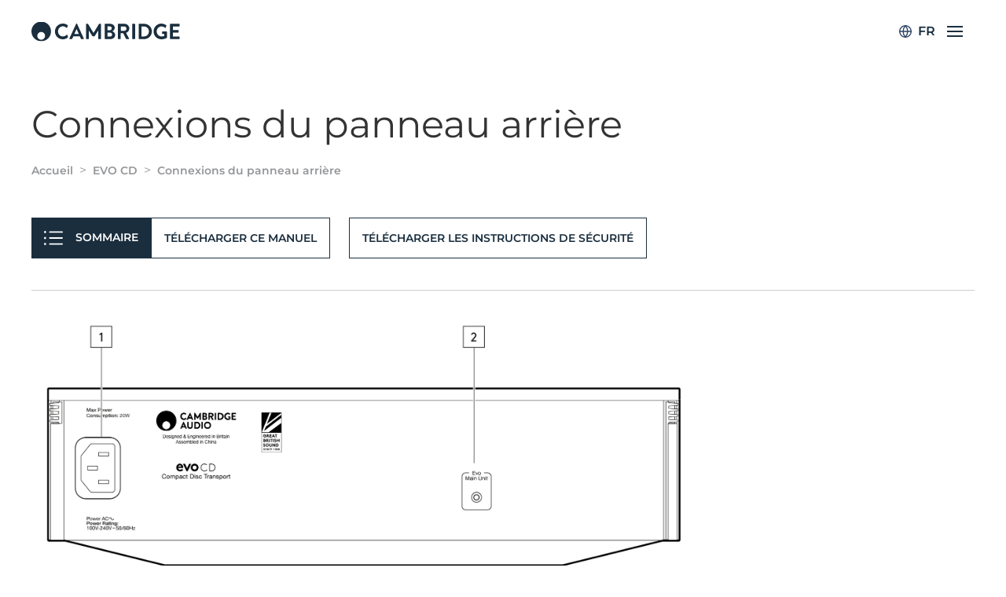

--- FILE ---
content_type: text/html; charset=UTF-8
request_url: https://manuals.cambridgeaudio.com/fr/evo-cd/rear-panel-connections
body_size: 4929
content:
<!DOCTYPE html>
<html lang="fr" dir="ltr" prefix="og: https://ogp.me/ns#">
  <head>
    <meta charset="utf-8" />
<meta name="description" content="1. Prise d’alimentation AC - Une fois que vous avez terminé toutes les connexions du EVO CD, branchez le câble d’alimentation AC dans une prise secteur appropriée, puis allumez votre appareil. Le EVO CD est maintenant prêt à être utilisé." />
<link rel="canonical" href="https://manuals.cambridgeaudio.com/fr/evo-cd/rear-panel-connections" />
<meta name="msapplication-TileColor" content="#00aba9" />
<meta name="theme-color" content="#ffffff" />
<meta name="Generator" content="Drupal 11 (https://www.drupal.org)" />
<meta name="MobileOptimized" content="width" />
<meta name="HandheldFriendly" content="true" />
<meta name="viewport" content="width=device-width, initial-scale=1.0" />
<link rel="apple-touch-icon" sizes="152x152" href="/sites/default/files/favicons/apple-touch-icon.png" />
<link rel="icon" type="image/png" sizes="32x32" href="/sites/default/files/favicons/favicon-32x32.png" />
<link rel="icon" type="image/png" sizes="16x16" href="/sites/default/files/favicons/favicon-16x16.png" />
<link rel="manifest" href="/sites/default/files/favicons/site.webmanifest" />
<link rel="mask-icon" href="/sites/default/files/favicons/safari-pinned-tab.svg" color="#5bbad5" />
<link rel="alternate" hreflang="en" href="https://manuals.cambridgeaudio.com/en/evo-cd/rear-panel-connections" />
<link rel="alternate" hreflang="zh-hans" href="https://manuals.cambridgeaudio.com/zh-hans/evo-cd/rear-panel-connections" />
<link rel="alternate" hreflang="zh-hant" href="https://manuals.cambridgeaudio.com/zh-hant/evo-cd/rear-panel-connections" />
<link rel="alternate" hreflang="fr" href="https://manuals.cambridgeaudio.com/fr/evo-cd/rear-panel-connections" />
<link rel="alternate" hreflang="de" href="https://manuals.cambridgeaudio.com/de/evo-cd/rear-panel-connections" />
<link rel="alternate" hreflang="it" href="https://manuals.cambridgeaudio.com/it/evo-cd/rear-panel-connections" />
<link rel="alternate" hreflang="ja" href="https://manuals.cambridgeaudio.com/ja/evo-cd/rear-panel-connections" />
<link rel="alternate" hreflang="es" href="https://manuals.cambridgeaudio.com/es/evo-cd/rear-panel-connections" />
<link rel="alternate" hreflang="sv" href="https://manuals.cambridgeaudio.com/sv/evo-cd/rear-panel-connections" />
<link rel="alternate" hreflang="pl" href="https://manuals.cambridgeaudio.com/pl/evo-cd/rear-panel-connections" />
<link rel="prev" href="/fr/evo-cd/front-panel-controls" />
<link rel="next" href="/fr/evo-cd/remote-control" />

    <title>Connexions du panneau arrière | Cambridge Audio</title>
    <link rel="stylesheet" media="all" href="/themes/contrib/stable/css/system/components/align.module.css?t2fckl" />
<link rel="stylesheet" media="all" href="/themes/contrib/stable/css/system/components/fieldgroup.module.css?t2fckl" />
<link rel="stylesheet" media="all" href="/themes/contrib/stable/css/system/components/container-inline.module.css?t2fckl" />
<link rel="stylesheet" media="all" href="/themes/contrib/stable/css/system/components/clearfix.module.css?t2fckl" />
<link rel="stylesheet" media="all" href="/themes/contrib/stable/css/system/components/details.module.css?t2fckl" />
<link rel="stylesheet" media="all" href="/themes/contrib/stable/css/system/components/hidden.module.css?t2fckl" />
<link rel="stylesheet" media="all" href="/themes/contrib/stable/css/system/components/item-list.module.css?t2fckl" />
<link rel="stylesheet" media="all" href="/themes/contrib/stable/css/system/components/js.module.css?t2fckl" />
<link rel="stylesheet" media="all" href="/themes/contrib/stable/css/system/components/nowrap.module.css?t2fckl" />
<link rel="stylesheet" media="all" href="/themes/contrib/stable/css/system/components/position-container.module.css?t2fckl" />
<link rel="stylesheet" media="all" href="/themes/contrib/stable/css/system/components/reset-appearance.module.css?t2fckl" />
<link rel="stylesheet" media="all" href="/themes/contrib/stable/css/system/components/resize.module.css?t2fckl" />
<link rel="stylesheet" media="all" href="/themes/contrib/stable/css/system/components/system-status-counter.css?t2fckl" />
<link rel="stylesheet" media="all" href="/themes/contrib/stable/css/system/components/system-status-report-counters.css?t2fckl" />
<link rel="stylesheet" media="all" href="/themes/contrib/stable/css/system/components/system-status-report-general-info.css?t2fckl" />
<link rel="stylesheet" media="all" href="/themes/contrib/stable/css/system/components/tablesort.module.css?t2fckl" />
<link rel="stylesheet" media="all" href="/themes/custom/ca_manuals/components/global/main.css?t2fckl" />
<link rel="stylesheet" media="all" href="/themes/custom/ca_manuals/global/fonts.css?t2fckl" />
<link rel="stylesheet" media="all" href="//cdn.jsdelivr.net/npm/uikit@3.2.3/dist/css/uikit.min.css" />
<link rel="stylesheet" media="all" href="/themes/contrib/uikit/css/uikit.base.css?t2fckl" />
<link rel="stylesheet" media="all" href="/themes/contrib/uikit/css/uikit.layout.css?t2fckl" />
<link rel="stylesheet" media="all" href="/themes/contrib/uikit/css/uikit.component.css?t2fckl" />
<link rel="stylesheet" media="all" href="/themes/custom/ca_manuals/components/article/article.css?t2fckl" />
<link rel="stylesheet" media="all" href="/themes/custom/ca_manuals/components/footer/footer.css?t2fckl" />
<link rel="stylesheet" media="all" href="/themes/custom/ca_manuals/components/header/header.css?t2fckl" />
<link rel="stylesheet" media="all" href="/themes/custom/ca_manuals/components/manual_navigation/manual_navigation.css?t2fckl" />
<link rel="stylesheet" media="all" href="/themes/custom/ca_manuals/components/table_of_contents/table_of_contents.css?t2fckl" />
<link rel="stylesheet" media="all" href="/themes/contrib/uikit/css/uikit.theme.css?t2fckl" />

    
  </head>
  <body class="node node--article">
        <a href="#main-content" class="visually-hidden focusable">
      Aller au contenu principal
    </a>
    
      <div class="dialog-off-canvas-main-canvas" data-off-canvas-main-canvas>
    <div id="page-wrapper" class="uk-offcanvas-content">
  


<header>
  <div class="uk-container">
    <nav class="uk-navbar-container uk-margin uk-navbar-transparent uk-position-relative" uk-navbar>
      <div class="uk-navabar-left">
        <a href="/fr" class="logo__link"><img src="/themes/custom/ca_manuals/components/header/img/logo-dark.svg" alt="Cambridge Audio logo" class="logo__img uk-position-center-left"></a>
      </div>
      <div class="uk-navbar-right">
        <div id="languageContainer" class="navbar--language-selector">
          <img class="changeLanguage header--image__language" src="/themes/custom/ca_manuals/components/header/img/globe.svg" alt="">
          <span class="changeLanguage language-active">fr</span>
        </div>
          <div id="region--header" class="region region-header">
      <nav class="language-switcher-language-url settings-tray-editable" id="language-switcher" role="navigation" data-drupal-settingstray="editable">
          <ul id="langPopup"  class="links uk-nav uk-nav-default footer-language main-language-select"><li class="lang-list-element"><a href="https://manuals.cambridgeaudio.com/en/evo-cd/rear-panel-connections" class="language-link" hreflang="en">    <img class="language-icon" src="/modules/contrib/languageicons/flags/en.png" alt="English" title="English" />
 English
</a></li><li class="lang-list-element"><a href="https://manuals.cambridgeaudio.com/zh-hans/evo-cd/rear-panel-connections" class="language-link" hreflang="zh-hans">    <img class="language-icon" src="/modules/contrib/languageicons/flags/zh-hans.png" alt="Chinese, Simplified" title="Chinese, Simplified" />
 Chinese, Simplified
</a></li><li class="lang-list-element"><a href="https://manuals.cambridgeaudio.com/zh-hant/evo-cd/rear-panel-connections" class="language-link" hreflang="zh-hant">    <img class="language-icon" src="/modules/contrib/languageicons/flags/zh-hant.png" alt="Chinese, Traditional" title="Chinese, Traditional" />
 Chinese, Traditional
</a></li><li class="lang-list-element"><a href="https://manuals.cambridgeaudio.com/fr/evo-cd/rear-panel-connections" class="language-link" hreflang="fr">    <img class="language-icon" src="/modules/contrib/languageicons/flags/fr.png" alt="Français" title="Français" />
 Français
</a></li><li class="lang-list-element"><a href="https://manuals.cambridgeaudio.com/de/evo-cd/rear-panel-connections" class="language-link" hreflang="de">    <img class="language-icon" src="/modules/contrib/languageicons/flags/de.png" alt="Deutsch" title="Deutsch" />
 Deutsch
</a></li><li class="lang-list-element"><a href="https://manuals.cambridgeaudio.com/it/evo-cd/rear-panel-connections" class="language-link" hreflang="it">    <img class="language-icon" src="/modules/contrib/languageicons/flags/it.png" alt="Italiano" title="Italiano" />
 Italiano
</a></li><li class="lang-list-element"><a href="https://manuals.cambridgeaudio.com/ja/evo-cd/rear-panel-connections" class="language-link" hreflang="ja">    <img class="language-icon" src="/modules/contrib/languageicons/flags/ja.png" alt="日本語" title="日本語" />
 日本語
</a></li><li class="lang-list-element"><a href="https://manuals.cambridgeaudio.com/ru/evo-cd/rear-panel-connections" class="language-link" hreflang="ru">    <img class="language-icon" src="/modules/contrib/languageicons/flags/ru.png" alt="Русский" title="Русский" />
 Русский
</a></li><li class="lang-list-element"><a href="https://manuals.cambridgeaudio.com/es/evo-cd/rear-panel-connections" class="language-link" hreflang="es">    <img class="language-icon" src="/modules/contrib/languageicons/flags/es.png" alt="Español" title="Español" />
 Español
</a></li><li class="lang-list-element"><a href="https://manuals.cambridgeaudio.com/sv/evo-cd/rear-panel-connections" class="language-link" hreflang="sv">    <img class="language-icon" src="/modules/contrib/languageicons/flags/sv.png" alt="Svenska" title="Svenska" />
 Svenska
</a></li><li class="lang-list-element"><a href="https://manuals.cambridgeaudio.com/pl/evo-cd/rear-panel-connections" class="language-link" hreflang="pl">    <img class="language-icon" src="/modules/contrib/languageicons/flags/pl.png" alt="Polski" title="Polski" />
 Polski
</a></li><li class="lang-list-element"><a href="https://manuals.cambridgeaudio.com/ko/evo-cd/rear-panel-connections" class="language-link" hreflang="ko">    <img class="language-icon" src="/modules/contrib/languageicons/flags/ko.png" alt="한국어 (Korean)" title="한국어 (Korean)" />
 한국어 (Korean)
</a></li></ul>
      </nav>


  </div>

        <a href="#offcanvas" class="uk-navbar-toggle" uk-toggle uk-navbar-toggle-icon ></a>
      </div>
    </nav>
  </div>
</header>


<div id="offcanvas" class="uk-light" uk-offcanvas="overlay: true; flip: true">
  <div  id="region--offcanvas" class="region region-offcanvas uk-offcanvas-bar">
    <button class="uk-offcanvas-close" type="button" uk-close></button>

    <nav role="navigation" aria-labelledby="ca-manuals-account-menu-offcanvas-menu" id="ca-manuals-account-menu-offcanvas">
            
  <h2 class="visually-hidden" id="ca-manuals-account-menu-offcanvas-menu">Menu du compte de l&#039;utilisateur</h2>
  

        
        
    <ul class="uk-nav uk-nav-default uk-nav-parent-icon" uk-nav>
                        <li>
                      <a href="/fr/user/login" data-drupal-link-system-path="user/login">Se connecter</a>
                                  </li>
        </ul>

  


  </nav>
<nav role="navigation" aria-labelledby="ca-manuals-main-menu-offcanvas-menu" id="ca-manuals-main-menu-offcanvas">
            
  <h2 class="visually-hidden" id="ca-manuals-main-menu-offcanvas-menu">Navigation principale</h2>
  

        
        
    <ul class="uk-nav uk-nav-default uk-nav-parent-icon" uk-nav>
                        <li>
                      <a href="/fr" data-drupal-link-system-path="&lt;front&gt;">Accueil</a>
                                  </li>
                        <li>
                      <a href="https://www.cambridgeaudio.com/about-us">About us</a>
                                  </li>
                        <li>
                      <a href="https://www.cambridgeaudio.com/contact">Contact us</a>
                                  </li>
                        <li>
                      <a href="https://techsupport.cambridgeaudio.com/hc/en-us">Support</a>
                                  </li>
                        <li>
                      <a href="https://www.cambridgeaudio.com/legal/privacy-and-cookie-policy">Privacy &amp; Cookie Policy</a>
                                  </li>
                        <li>
                      <a href="https://www.cambridgeaudio.com/legal/terms-and-conditions">Terms of Use</a>
                                  </li>
        </ul>

  


  </nav>


  </div>
</div>



  <main id="main-content">
    <a id="main-content" tabindex="-1"> </a>
    <div class="uk-container">
      
<div id="region--content_header" class="region region-content-header uk-inline">
    <div id="ca-manuals-page-title" class="block block-core block-page-title-block">
    
        

            
  <h1 class="uk-article-title uk-margin-remove-top"><span>Connexions du panneau arrière</span>
</h1>
  

      </div>
  <div id="ca-manuals-breadcrumbs" class="block block-system block-system-breadcrumb-block">
    
        

            <nav role="navigation" aria-labelledby="system-breadcrumb">
    <h2 id="system-breadcrumb" class="visually-hidden">Fil d'Ariane</h2>
    <ol class="uk-breadcrumb">
                  <li><a href="/fr">Accueil</a></li>
                        <li><a href="/fr/evo-cd">EVO CD</a></li>
                                  <li><span>Connexions du panneau arrière</span></li>
                      </ol>
  </nav>

      </div>

</div>

        <div id="region--messages" class="region region-messages">
      <div id="ca-manuals-messages">
    <div data-drupal-messages-fallback class="hidden"></div>
  </div>

  </div>
        <div id="region--content_top" class="region region-content-top">
    
  

  <a class="table-of-contents--button" href="#modal-overflow" uk-toggle>
    Sommaire
  </a>

  <div id="modal-overflow" class="settings-tray-editable" data-drupal-settingstray="editable" uk-modal>
    <div class="uk-modal-dialog uk-margin-auto-vertical" uk-overflow-auto>
      <button class="uk-modal-close-default" type="button" uk-close></button>

      <div class="uk-modal-header">
                          <h2 class="uk-modal-title">
            <a href="/fr/evo-cd" class="uk-link-heading">EVO CD</a>
          </h2>
              </div>
      <div class="uk-modal-body">
        
        <ul class="uk-nav-parent-icon" uk-nav="multiple: true">
              <li>
          <a href="/fr/evo-cd/introduction" >Introduction  </a>
        </li>
              <li>
          <a href="/fr/evo-cd/whats-included-evo-cd" >Qu’est ce qui est inclus avec le EVO CD ?</a>
        </li>
              <li>
          <a href="/fr/evo-cd/front-panel-controls" >Commandes du panneau frontal</a>
        </li>
              <li>
          <a href="/fr/evo-cd/rear-panel-connections" class="active" >Connexions du panneau arrière</a>
        </li>
              <li>
          <a href="/fr/evo-cd/remote-control" >Télécommande</a>
        </li>
              <li>
          <a href="/fr/evo-cd/getting-connected" >Se connecter</a>
        </li>
              <li>
          <a href="/fr/evo-cd/operating-instructions" >Instructions relatives au fonctionnement</a>
        </li>
              <li>
          <a href="/fr/evo-cd/replaceable-side-panel" >Panneau latéral remplaçable</a>
        </li>
              <li>
          <a href="/fr/evo-cd/troubleshooting" >Résolution des problèmes</a>
        </li>
              <li>
          <a href="/fr/evo-cd/technical-specifications" >Caractéristiques techniques</a>
        </li>
              <li>
          <a href="/fr/evo-cd/frequently-asked-questions-faq" >Foire Aux Questions (FAQ)</a>
        </li>
      
    </ul>
  



      </div>
    </div>
  </div>
  <div id="ca-manuals-local-tasks" class="block block-core block-local-tasks-block">
    
        

            <div id="primary-tasks">
    <h2 class="visually-hidden">Primary tasks</h2>
    <ul class="uk-subnav uk-subnav-pill" class="uk-navbar-nav"><li class="uk-active"><a href="/fr/evo-cd/rear-panel-connections" data-drupal-link-system-path="node/593" class="is-active" aria-current="page">Voir</a></li>
<li><a href="/fr/node/596/pdf/a4" data-drupal-link-system-path="node/596/pdf/a4">Télécharger ce manuel</a></li>
<li><a href="/fr/node/596/pdf/safety-instructions" data-drupal-link-system-path="node/596/pdf/safety-instructions">Télécharger les instructions de sécurité</a></li>
</ul>
  </div>

      </div>

  </div>

        <div id="region--content" class="region region-content">
      <div id="ca-manuals-content" class="block block-system block-system-main-block">
    
        

          
<article class="uk-article">

  
    

  <div>
    
            <div class="uk-margin"><p><img alt="Connexions du panneau arrière" data-entity-type="file" data-entity-uuid="ef1e3a81-0ca1-4706-b523-1449e80a8c50" height="324" src="/sites/default/files/inline-images/Evo%20CD%20online-panel-04.png" width="831" loading="lazy"></p>

<p>1. <strong>Prise d’alimentation AC</strong> - Une fois que vous avez terminé toutes les connexions du EVO CD, branchez le câble d’alimentation AC dans une prise secteur appropriée, puis allumez votre appareil. Le EVO CD est maintenant prêt à être utilisé.</p>

<p>2. Sortie de l'unité principale EVO - Une connexion dédiée à partir d'un EVO 75/150 .&nbsp;&nbsp;Connectez le câble de connexion fourni à partir de cette sortie à l’entrée CD de votre EVO 75/150.&nbsp;</p>

<p><strong>Remarque</strong>: Cette sortie ne peut être connectée qu’à l’EVO 75/150 et ne peut pas être utilisée avec un autre appareil.</p>
</div>
        

  <hr>

  <nav role="navigation" aria-labelledby="book-label-596" class="manual--pagination">
      <ul class="uk-pagination">

                  <li>
            <a href="/fr/evo-cd/front-panel-controls" rel="prev" title="Précédent">
              <span class="uk-margin-small-right" uk-pagination-previous></span>
              <div class="manual--pagination__content">
                <span>Précédent</span>
                <span class="prev-title">Commandes du panneau frontal</span>
              </div>
            </a>
          </li>
        
                  <li class="uk-margin-auto-left">
            <a href="/fr/evo-cd/remote-control" rel="next" title="Suivant">
              <div class="manual--pagination__content">
                <span class="uk-text-meta manual--pagination__content--next">Suivant</span>
                <span class="next-title">Télécommande</span>
              </div>
              <span class="uk-margin-small-left" uk-pagination-next></span>
            </a>
          </li>
        
      </ul>
  </nav>

  </div>

</article>

      </div>

  </div>

    </div>
  </main>

  
<footer role="contentinfo">
  <div class="uk-container">
    <div class="footer--content">
      <div class="footer__logo">
        <a href="https://www.cambridgeaudio.com/">
          <img src="/themes/custom/ca_manuals/components/header/img/logo-white.svg" alt="Cambridge Audio logo" class="logo__img">
        </a>
      </div>
      
    </div>
    <div class="footer--meta">
      <p class="uk-text-meta">Cambridge Audio Registered in England Gallery Court, Hankey Place, London SE1 4BB</p>
    </div>
  </div>
</footer>
</div>

  </div>

    
    <script type="application/json" data-drupal-selector="drupal-settings-json">{"path":{"baseUrl":"\/","pathPrefix":"fr\/","currentPath":"node\/593","currentPathIsAdmin":false,"isFront":false,"currentLanguage":"fr"},"pluralDelimiter":"\u0003","suppressDeprecationErrors":true,"user":{"uid":0,"permissionsHash":"35ce62aa5fd6097e79e72c045607c043a38166586f4f572e0d90bdca26320fd2"}}</script>
<script src="/core/assets/vendor/jquery/jquery.min.js?v=4.0.0-beta.2" type="fa362cd50770942d66227bb3-text/javascript"></script>
<script src="/sites/default/files/languages/fr_WGru4zU69hcZQLrvvYNl0e7GOev10_CG_MWNsmZJtAY.js?t2fckl" type="fa362cd50770942d66227bb3-text/javascript"></script>
<script src="/core/misc/drupalSettingsLoader.js?v=11.1.8" type="fa362cd50770942d66227bb3-text/javascript"></script>
<script src="/core/misc/drupal.js?v=11.1.8" type="fa362cd50770942d66227bb3-text/javascript"></script>
<script src="/core/misc/drupal.init.js?v=11.1.8" type="fa362cd50770942d66227bb3-text/javascript"></script>
<script src="/themes/custom/ca_manuals/js/ca_manuals.theme.js?v=11.1.8" type="fa362cd50770942d66227bb3-text/javascript"></script>
<script src="//cdn.jsdelivr.net/npm/uikit@3.2.3/dist/js/uikit.min.js" type="fa362cd50770942d66227bb3-text/javascript"></script>
<script src="//cdn.jsdelivr.net/npm/uikit@3.2.3/dist/js/uikit-icons.min.js" type="fa362cd50770942d66227bb3-text/javascript"></script>
<script src="/themes/contrib/uikit/js/uikit.theme.js?v=11.1.8" type="fa362cd50770942d66227bb3-text/javascript"></script>

  <script src="/cdn-cgi/scripts/7d0fa10a/cloudflare-static/rocket-loader.min.js" data-cf-settings="fa362cd50770942d66227bb3-|49" defer></script><script>(function(){function c(){var b=a.contentDocument||a.contentWindow.document;if(b){var d=b.createElement('script');d.innerHTML="window.__CF$cv$params={r:'9c5976645bfb8682',t:'MTc2OTY5NzM5Mw=='};var a=document.createElement('script');a.src='/cdn-cgi/challenge-platform/scripts/jsd/main.js';document.getElementsByTagName('head')[0].appendChild(a);";b.getElementsByTagName('head')[0].appendChild(d)}}if(document.body){var a=document.createElement('iframe');a.height=1;a.width=1;a.style.position='absolute';a.style.top=0;a.style.left=0;a.style.border='none';a.style.visibility='hidden';document.body.appendChild(a);if('loading'!==document.readyState)c();else if(window.addEventListener)document.addEventListener('DOMContentLoaded',c);else{var e=document.onreadystatechange||function(){};document.onreadystatechange=function(b){e(b);'loading'!==document.readyState&&(document.onreadystatechange=e,c())}}}})();</script><script defer src="https://static.cloudflareinsights.com/beacon.min.js/vcd15cbe7772f49c399c6a5babf22c1241717689176015" integrity="sha512-ZpsOmlRQV6y907TI0dKBHq9Md29nnaEIPlkf84rnaERnq6zvWvPUqr2ft8M1aS28oN72PdrCzSjY4U6VaAw1EQ==" data-cf-beacon='{"version":"2024.11.0","token":"658b8a13091643deb126ed11c61a21d4","server_timing":{"name":{"cfCacheStatus":true,"cfEdge":true,"cfExtPri":true,"cfL4":true,"cfOrigin":true,"cfSpeedBrain":true},"location_startswith":null}}' crossorigin="anonymous"></script>
</body>
</html>


--- FILE ---
content_type: text/css
request_url: https://manuals.cambridgeaudio.com/themes/custom/ca_manuals/components/global/main.css?t2fckl
body_size: 62
content:
html, body {
  width: 100%;
  height: 100%;
  font-family: "Montserrat"; }

a, p, h1, h2, h3, h4, span {
  font-family: "Montserrat"; }

a {
  color: #666666; }

p a {
  text-decoration: underline;
  font-weight: 600; }
  p a:hover {
    color: #1A2E3E; }

h1, h2, h3, h4 {
  color: #1A2E3E; }

hr {
  margin: 30px 0; }
  @media (min-width: 992px) {
    hr {
      margin: 48px 0; } }

.dialog-off-canvas-main-canvas {
  height: 100%;
  width: 100%; }

#page-wrapper {
  display: -webkit-box;
  display: -ms-flexbox;
  display: flex;
  min-height: 100%;
  -webkit-box-orient: vertical;
  -webkit-box-direction: normal;
      -ms-flex-direction: column;
          flex-direction: column;
  -webkit-box-align: stretch;
      -ms-flex-align: stretch;
          align-items: stretch; }
  #page-wrapper main {
    -webkit-box-flex: 1;
        -ms-flex-positive: 1;
            flex-grow: 1; }
  #page-wrapper header, #page-wrapper main, #page-wrapper footer {
    -ms-flex-negative: 0;
        flex-shrink: 0; }

.block-page-title-block {
  margin-top: 10px; }
  .block-page-title-block h1 {
    margin-bottom: 0;
    font-size: 32px; }
  .block-page-title-block h1.uk-article-title {
    line-height: 1.25em;
    margin: 15px 0; }
  @media (min-width: 992px) {
    .block-page-title-block {
      margin-top: 48px; }
      .block-page-title-block h1 {
        font-size: 48px; }
      .block-page-title-block h1.uk-article-title {
        margin-bottom: 16px; } }


--- FILE ---
content_type: text/css
request_url: https://manuals.cambridgeaudio.com/themes/custom/ca_manuals/global/fonts.css?t2fckl
body_size: -245
content:
@font-face {
  font-family: 'Montserrat';
  font-style: normal;
  font-weight: 400;
  src: local(""), url("fonts/montserrat-v25-latin-regular.woff2") format("woff2"), url("fonts/montserrat-v25-latin-regular.woff") format("woff");
  /* Chrome 6+, Firefox 3.6+, IE 9+, Safari 5.1+ */ }

@font-face {
  font-family: 'Montserrat';
  font-style: normal;
  font-weight: 600;
  src: local(""), url("fonts/montserrat-v25-latin-600.woff2") format("woff2"), url("fonts/montserrat-v25-latin-600.woff") format("woff");
  /* Chrome 6+, Firefox 3.6+, IE 9+, Safari 5.1+ */ }

@font-face {
  font-family: 'Montserrat';
  font-style: normal;
  font-weight: 700;
  src: local(""), url("fonts/montserrat-v25-latin-700.woff2") format("woff2"), url("fonts/montserrat-v25-latin-700.woff") format("woff");
  /* Chrome 6+, Firefox 3.6+, IE 9+, Safari 5.1+ */ }

@font-face {
  font-family: 'Montserrat';
  font-style: italic;
  font-weight: 400;
  src: local(""), url("fonts/montserrat-v25-latin-italic.woff2") format("woff2"), url("fonts/montserrat-v25-latin-italic.woff") format("woff");
  /* Chrome 6+, Firefox 3.6+, IE 9+, Safari 5.1+ */ }

@font-face {
  font-family: 'Montserrat';
  font-style: italic;
  font-weight: 600;
  src: local(""), url("fonts/montserrat-v25-latin-600italic.woff2") format("woff2"), url("fonts/montserrat-v25-latin-600italic.woff") format("woff");
  /* Chrome 6+, Firefox 3.6+, IE 9+, Safari 5.1+ */ }

@font-face {
  font-family: 'Montserrat';
  font-style: italic;
  font-weight: 700;
  src: local(""), url("fonts/montserrat-v25-latin-700italic.woff2") format("woff2"), url("fonts/montserrat-v25-latin-700italic.woff") format("woff");
  /* Chrome 6+, Firefox 3.6+, IE 9+, Safari 5.1+ */ }


--- FILE ---
content_type: text/css
request_url: https://manuals.cambridgeaudio.com/themes/custom/ca_manuals/components/footer/footer.css?t2fckl
body_size: 186
content:
.footer--content {
  display: -webkit-box;
  display: -ms-flexbox;
  display: flex;
  -ms-flex-wrap: wrap;
      flex-wrap: wrap;
  margin-bottom: 15px; }
  .footer--content nav {
    margin-top: 10px; }
  .footer--content nav, .footer--content .footer__logo {
    margin-right: 20px; }
  @media only screen and (max-width: 728px) {
    .footer--content .footer__logo {
      width: auto; } }
  .footer--content .footer__logo {
    width: 100%;
    margin-top: 10px;
    -webkit-transition: all 0.5s ease-in;
    transition: all 0.5s ease-in; }
    .footer--content .footer__logo:hover {
      opacity: 0.7; }

.language--accordion__title {
  margin: 0 0 20px 0;
  font-family: "Montserrat";
  font-weight: 400;
  color: #333;
  text-transform: none;
  font-size: 16px;
  padding-bottom: calc(5px + .1em);
  border-bottom: calc(.2px + .05em) solid #e5e5e5; }
  .language--accordion__title::before {
    display: none; }

#page-wrapper > footer {
  background: #1A2E3E;
  padding: 30px 0; }
  #page-wrapper > footer .uk-container {
    display: -webkit-box;
    display: -ms-flexbox;
    display: flex;
    -webkit-box-pack: justify;
        -ms-flex-pack: justify;
            justify-content: space-between;
    -webkit-box-align: center;
        -ms-flex-align: center;
            align-items: center;
    -ms-flex-wrap: wrap;
        flex-wrap: wrap; }
    #page-wrapper > footer .uk-container:before {
      display: none; }
    #page-wrapper > footer .uk-container:after {
      display: none; }
  #page-wrapper > footer p {
    margin: 0;
    color: white;
    font-family: "Montserrat"; }
  @media (min-width: 992px) {
    #page-wrapper > footer {
      padding: 48px 0; } }


--- FILE ---
content_type: text/css
request_url: https://manuals.cambridgeaudio.com/themes/custom/ca_manuals/components/header/header.css?t2fckl
body_size: 468
content:
.logo__link {
  -webkit-transition: all 0.5s ease-in;
  transition: all 0.5s ease-in; }
  .logo__link:hover {
    opacity: 0.7; }

.logo__img {
  height: 25px; }

.region-content-header {
  width: 100%; }

.table-of-contents--button {
  z-index: 99; }

.block-page-title-block {
  z-index: 1; }

.language--accordion__title {
  margin: 0 0 20px 0;
  font-family: "Montserrat";
  font-weight: 400;
  color: #333;
  text-transform: none;
  font-size: 16px;
  padding-bottom: calc(5px + .1em);
  border-bottom: calc(.2px + .05em) solid #e5e5e5; }
  .language--accordion__title::before {
    display: none; }

.footer-language {
  height: 0;
  overflow: hidden; }

.header--image__language {
  width: 16px;
  height: 16px;
  right: -124px; }
  .header--image__language:hover {
    cursor: pointer; }

.lng-icon-open {
  right: 0; }

.language-active {
  font-weight: 600;
  text-transform: uppercase;
  margin-left: 8px;
  font-family: "Montserrat"; }
  .language-active:hover {
    cursor: pointer; }

.navbar--language-selector {
  position: absolute;
  right: 50px;
  min-width: 200px;
  display: -webkit-box;
  display: -ms-flexbox;
  display: flex;
  -ms-flex-line-pack: center;
      align-content: center;
  -webkit-box-pack: end;
      -ms-flex-pack: end;
          justify-content: flex-end;
  -webkit-box-align: center;
      -ms-flex-align: center;
          align-items: center; }

.uk-navbar-right {
  color: #1A2E3E; }
  @media (min-width: 992px) {
    .uk-navbar-right {
      position: relative; } }

.language-open {
  height: auto;
  overflow: visible;
  position: absolute;
  background: #fff;
  z-index: 10;
  top: 60px;
  display: block;
  white-space: nowrap;
  padding: 16px 8px;
  border: 1px solid #CBCDCD;
  right: 50px;
  width: 228px; }

.uk-nav li.lang-list-element > a {
  color: #1A2E3E;
  font-family: "Montserrat";
  display: -webkit-box;
  display: -ms-flexbox;
  display: flex;
  -webkit-box-orient: horizontal;
  -webkit-box-direction: normal;
      -ms-flex-direction: row;
          flex-direction: row;
  line-height: 1em;
  margin-bottom: 16px;
  padding: 8px 16px;
  -webkit-transition: 0.3s all;
  transition: 0.3s all;
  font-size: 16px; }
  .uk-nav li.lang-list-element > a:hover {
    background: #E7E9EB; }
  .uk-nav li.lang-list-element > a img {
    height: 16px;
    width: 24px;
    margin-right: 10px;
    border: 1px solid #CBCDCD; }

.uk-nav li.lang-list-element:last-child > a {
  margin-bottom: 0; }

.uk-subnav li:first-child:not(.printer) {
  display: none;
  color: red; }

.uk-navbar-toggle {
  color: #1A2E3E; }


--- FILE ---
content_type: text/css
request_url: https://manuals.cambridgeaudio.com/themes/custom/ca_manuals/components/manual_navigation/manual_navigation.css?t2fckl
body_size: 33
content:
.manual--pagination {
  margin-bottom: 30px; }
  .manual--pagination__content {
    display: -webkit-inline-box;
    display: -ms-inline-flexbox;
    display: inline-flex;
    -ms-flex-wrap: wrap;
        flex-wrap: wrap;
    -webkit-box-orient: vertical;
    -webkit-box-direction: normal;
        -ms-flex-direction: column;
            flex-direction: column;
    position: relative;
    top: -10px;
    font-weight: 600;
    color: #666666; }
    .manual--pagination__content--next {
      color: #666666;
      text-align: right; }
  .manual--pagination .uk-icon {
    pointer-events: none; }
  .manual--pagination a:hover .prev-title,
  .manual--pagination a:hover .next-title {
    color: #999999; }
  .manual--pagination .next-title,
  .manual--pagination .prev-title {
    text-decoration: underline; }
  .manual--pagination .uk-icon {
    color: #666; }
    .manual--pagination .uk-icon svg {
      height: 32px;
      width: 16px; }

.uk-pagination {
  display: block; }
  .uk-pagination li:last-child a {
    display: -webkit-box;
    display: -ms-flexbox;
    display: flex;
    -webkit-box-pack: end;
        -ms-flex-pack: end;
            justify-content: end; }
    .uk-pagination li:last-child a .next-title {
      text-align: right; }
  @media (min-width: 768px) {
    .uk-pagination {
      display: -webkit-box;
      display: -ms-flexbox;
      display: flex; }
      .uk-pagination li:last-child a {
        display: block; } }


--- FILE ---
content_type: text/css
request_url: https://manuals.cambridgeaudio.com/themes/custom/ca_manuals/components/table_of_contents/table_of_contents.css?t2fckl
body_size: 201
content:
.table-of-contents--button {
  font-size: 14px;
  font-weight: 600;
  line-height: 18px;
  text-transform: uppercase;
  -webkit-transition: all .3s ease;
  transition: all .3s ease;
  color: white;
  padding: 16px 16px 16px 56px;
  background: #1A2E3E url("img/toc.svg") no-repeat 16px center;
  background-size: 24px;
  text-align: center;
  display: block;
  margin: 0 0 10px 0; }
  .table-of-contents--button span.uk-icon {
    top: -2px;
    position: relative; }
  .table-of-contents--button:hover {
    background-color: #10181D;
    text-decoration: none;
    color: white; }
  @media (min-width: 1300px) {
    .table-of-contents--button {
      width: auto;
      text-align: left;
      margin: 0 24px 10px 0; } }

.uk-modal {
  padding: 0;
  height: 100vh; }
  .uk-modal .uk-modal-header {
    background: #1A2E3E;
    padding: 90px 15px 15px;
    border-bottom: none; }
    @media (min-width: 768px) {
      .uk-modal .uk-modal-header {
        padding: 90px 48px 15px; } }
  .uk-modal .uk-modal-title a {
    font-weight: bold;
    color: white; }
  .uk-modal .uk-modal-body {
    padding: 15px; }
    @media (min-width: 768px) {
      .uk-modal .uk-modal-body {
        padding: 15px 48px; } }
  .uk-modal .uk-modal-dialog {
    margin-top: 0 !important;
    margin-bottom: 0 !important;
    background: #1A2E3E;
    margin: 0;
    max-width: 480px !important; }
  .uk-modal .uk-nav a {
    color: white;
    line-height: 1.2em;
    padding: 16px 0;
    border-bottom: 1px solid #CCCDCE; }
    .uk-modal .uk-nav a:hover {
      text-decoration: underline; }
    .uk-modal .uk-nav a.active {
      padding-left: 40px;
      font-weight: 600;
      background: url("img/arrow-right.svg") left center no-repeat; }
  .uk-modal .uk-close {
    top: 30px;
    left: 15px;
    right: unset;
    color: white;
    padding: 0; }
    .uk-modal .uk-close svg {
      height: 24px;
      width: 24px; }
    @media (min-width: 768px) {
      .uk-modal .uk-close {
        left: 48px; } }


--- FILE ---
content_type: image/svg+xml
request_url: https://manuals.cambridgeaudio.com/themes/custom/ca_manuals/components/table_of_contents/img/toc.svg
body_size: -149
content:
<svg xmlns="http://www.w3.org/2000/svg" width="26.5" height="19" viewBox="0 0 26.5 19">
  <g id="Icon_feather-list" data-name="Icon feather-list" transform="translate(-3 -7.5)">
    <path id="Path_11" data-name="Path 11" d="M12,9H29.333" transform="translate(-0.833)" fill="none" stroke="#fff" stroke-linecap="round" stroke-linejoin="round" stroke-width="2"/>
    <path id="Path_12" data-name="Path 12" d="M12,18H29.333" transform="translate(-0.833 -1)" fill="none" stroke="#fff" stroke-linecap="round" stroke-linejoin="round" stroke-width="2"/>
    <path id="Path_13" data-name="Path 13" d="M12,27H29.333" transform="translate(-0.833 -2)" fill="none" stroke="#fff" stroke-linecap="round" stroke-linejoin="round" stroke-width="2"/>
    <path id="Path_14" data-name="Path 14" d="M4.5,9h0" fill="none" stroke="#fff" stroke-linecap="round" stroke-linejoin="round" stroke-width="3"/>
    <path id="Path_15" data-name="Path 15" d="M4.5,18h0" transform="translate(0 -1)" fill="none" stroke="#fff" stroke-linecap="round" stroke-linejoin="round" stroke-width="3"/>
    <path id="Path_16" data-name="Path 16" d="M4.5,27h0" transform="translate(0 -2)" fill="none" stroke="#fff" stroke-linecap="round" stroke-linejoin="round" stroke-width="3"/>
  </g>
</svg>


--- FILE ---
content_type: image/svg+xml
request_url: https://manuals.cambridgeaudio.com/themes/custom/ca_manuals/components/header/img/logo-dark.svg
body_size: 1029
content:
<?xml version="1.0" encoding="UTF-8"?>
<svg id="Layer_1" data-name="Layer 1" xmlns="http://www.w3.org/2000/svg" viewBox="0 0 300.56 39.69">
  <defs>
    <style>
      .cls-1 {
        fill: #1a2e3e;
      }
    </style>
  </defs>
  <path class="cls-1" d="m19.84,0C8.88,0,0,8.88,0,19.84s8.88,19.84,19.84,19.84,19.84-8.88,19.84-19.84S30.8,0,19.84,0Zm-.07,36.63c-4.34,0-7.86-3.52-7.86-7.86s3.52-7.86,7.86-7.86,7.86,3.52,7.86,7.86-3.52,7.86-7.86,7.86Z"/>
  <g>
    <path class="cls-1" d="m135.33,18.14l-6.98,10.88c-.24.39-.81.7-1.27.7h-2.49c-.46,0-1.03-.32-1.27-.7l-6.98-10.88v16.38c0,.44-.35.84-.84.84h-4.06c-.44,0-.84-.4-.84-.84V5.29c0-.44.4-.84.84-.84h2.51c.34,0,.77.24.95.53l10.83,17.79h.22l10.83-17.79c.18-.29.6-.53.95-.53h2.52c.44,0,.84.4.84.84v29.23c0,.44-.4.84-.84.84h-4.06c-.49,0-.84-.4-.84-.84v-16.38Z"/>
    <path class="cls-1" d="m76.86,34.22l13.73-29.72c.13-.27.35-.49.75-.49h.44c.44,0,.62.22.75.49l13.6,29.72c.27.57-.09,1.15-.75,1.15h-3.84c-.66,0-.97-.27-1.28-.88l-2.17-4.77h-13.2l-2.16,4.77c-.18.44-.57.88-1.28.88h-3.84c-.66,0-1.02-.57-.75-1.15Zm19.08-9.41l-4.42-9.72h-.13l-4.33,9.72h8.88Z"/>
    <path class="cls-1" d="m148.57,5.29c0-.44.35-.84.84-.84h10.11c5.25,0,9.32,3.53,9.32,8.17,0,3.4-2.78,6.05-4.86,7.02,2.34.75,5.74,3.13,5.74,7.2,0,4.95-4.24,8.52-9.63,8.52h-10.69c-.49,0-.84-.4-.84-.84V5.29Zm10.42,12.14c2.25,0,3.8-1.77,3.8-3.97s-1.55-3.75-3.8-3.75h-4.72v7.73h4.72Zm.62,12.72c2.21,0,3.97-1.72,3.97-4.02s-2.21-3.84-4.5-3.84h-4.81v7.86h5.34Z"/>
    <path class="cls-1" d="m175.22,5.29c0-.44.35-.84.84-.84h12.63c5.3,0,9.63,4.24,9.63,9.49,0,4.06-2.69,7.37-6.54,8.92l6.05,11.22c.31.57,0,1.28-.75,1.28h-4.64c-.4,0-.62-.22-.71-.4l-5.87-11.7h-4.9v11.26c0,.44-.4.84-.84.84h-4.06c-.49,0-.84-.4-.84-.84V5.29Zm12.98,13.25c2.34,0,4.37-2.03,4.37-4.5,0-2.34-2.03-4.28-4.37-4.28h-7.2v8.79h7.2Z"/>
    <path class="cls-1" d="m204.29,5.29c0-.44.4-.84.84-.84h4.11c.44,0,.84.4.84.84v29.23c0,.44-.4.84-.84.84h-4.11c-.44,0-.84-.4-.84-.84V5.29Z"/>
    <path class="cls-1" d="m217.38,5.29c0-.44.35-.84.79-.84h10.47c8.52,0,15.5,6.93,15.5,15.41s-6.98,15.5-15.5,15.5h-10.47c-.44,0-.79-.4-.79-.84V5.29Zm10.73,24.69c5.74,0,9.94-4.33,9.94-10.11s-4.19-10.07-9.94-10.07h-5.03v20.18h5.03Z"/>
    <path class="cls-1" d="m280.91,5.29c0-.44.35-.84.84-.84h17.97c.49,0,.84.4.84.84v3.62c0,.44-.35.84-.84.84h-13.07v7.24h10.91c.44,0,.84.4.84.84v3.67c0,.49-.4.84-.84.84h-10.91v7.73h13.07c.49,0,.84.4.84.84v3.62c0,.44-.35.84-.84.84h-17.97c-.49,0-.84-.4-.84-.84V5.29Z"/>
    <path class="cls-1" d="m74.09,30.63h0s-.25-.62-.25-.62h0s-.54-1.33-.54-1.33l-.8-1.99c-.21-.53-.69-.6-1.05-.17,0,0-.54.64-1.27,1.22-.02.01-.02.02-.03.02-.25.19-.5.36-.76.53-.17.11-.34.22-.52.32-1.5.87-3.21,1.4-5.13,1.4-5.65,0-9.89-4.68-9.89-10.2s4.19-10.29,9.85-10.29c.51,0,1.01.05,1.5.12.03,0,.06,0,.1.01,1.87.29,3.56,1.11,4.94,2.27l.82.68c.39.4.89.31,1.1-.22l1.46-3.62c.21-.52.02-1.23-.43-1.57l-.46-.32h0c-.08-.06-.16-.11-.24-.17l-.45-.32s-.03-.01-.05-.02c-2.39-1.55-5.05-2.38-8.41-2.38-8.83,0-15.94,7.11-15.94,15.94s7.11,15.85,15.94,15.85c3.42,0,6.72-1.06,9.5-3.25.26-.2.56-.43.86-.69.31-.3.35-.78.17-1.24Z"/>
    <path class="cls-1" d="m273.96,20.04h-8.48c-.49,0-.84.35-.84.84v3.49c0,.44.35.8.84.8h3.53v3.75c-.88.35-2.78,1.1-5.26,1.1-5.56,0-9.94-4.64-9.94-10.11s4.37-10.25,9.89-10.25c1.68,0,3.3.45,4.77,1.26.16.1.36.22.57.35.32.21.65.43.95.67.05.04.11.08.16.12.49.42.65.6.65.6.38.43.87.35,1.08-.18l1.52-3.76c.22-.53,0-1.24-.47-1.56l-.28-.19c-.81-.56-1.67-1.04-2.56-1.45l-.25-.12s-.1-.05-.14-.06c-1.97-.85-4.09-1.34-6.28-1.34-8.79,0-15.85,7.11-15.85,15.94s7.06,15.81,15.85,15.81c6.4,0,10.95-2.87,10.95-2.87.18-.13.35-.35.35-.71v-11.3c0-.44-.35-.84-.8-.84Z"/>
  </g>
</svg>

--- FILE ---
content_type: image/svg+xml
request_url: https://manuals.cambridgeaudio.com/themes/custom/ca_manuals/components/header/img/logo-white.svg
body_size: 1085
content:
<?xml version="1.0" encoding="UTF-8"?>
<svg id="Layer_1" data-name="Layer 1" xmlns="http://www.w3.org/2000/svg" viewBox="0 0 300.56 39.69">
  <defs>
    <style>
      .cls-1 {
        fill: #fff;
      }
    </style>
  </defs>
  <path class="cls-1" d="m19.84,0C8.88,0,0,8.88,0,19.84s8.88,19.84,19.84,19.84,19.84-8.88,19.84-19.84S30.8,0,19.84,0Zm-.07,36.63c-4.34,0-7.86-3.52-7.86-7.86s3.52-7.86,7.86-7.86,7.86,3.52,7.86,7.86-3.52,7.86-7.86,7.86Z"/>
  <g>
    <path class="cls-1" d="m135.33,18.14l-6.98,10.88c-.24.39-.81.7-1.27.7h-2.49c-.46,0-1.03-.32-1.27-.7l-6.98-10.88v16.38c0,.44-.35.84-.84.84h-4.06c-.44,0-.84-.4-.84-.84V5.29c0-.44.4-.84.84-.84h2.51c.34,0,.77.24.95.53l10.83,17.79h.22l10.83-17.79c.18-.29.6-.53.95-.53h2.52c.44,0,.84.4.84.84v29.23c0,.44-.4.84-.84.84h-4.06c-.49,0-.84-.4-.84-.84v-16.38Z"/>
    <path class="cls-1" d="m76.86,34.22l13.73-29.72c.13-.27.35-.49.75-.49h.44c.44,0,.62.22.75.49l13.6,29.72c.27.57-.09,1.15-.75,1.15h-3.84c-.66,0-.97-.27-1.28-.88l-2.17-4.77h-13.2l-2.16,4.77c-.18.44-.57.88-1.28.88h-3.84c-.66,0-1.02-.57-.75-1.15Zm19.08-9.41l-4.42-9.72h-.13l-4.33,9.72h8.88Z"/>
    <path class="cls-1" d="m148.57,5.29c0-.44.35-.84.84-.84h10.11c5.25,0,9.32,3.53,9.32,8.17,0,3.4-2.78,6.05-4.86,7.02,2.34.75,5.74,3.13,5.74,7.2,0,4.95-4.24,8.52-9.63,8.52h-10.69c-.49,0-.84-.4-.84-.84V5.29Zm10.42,12.14c2.25,0,3.8-1.77,3.8-3.97s-1.55-3.75-3.8-3.75h-4.72v7.73h4.72Zm.62,12.72c2.21,0,3.97-1.72,3.97-4.02s-2.21-3.84-4.5-3.84h-4.81v7.86h5.34Z"/>
    <path class="cls-1" d="m175.22,5.29c0-.44.35-.84.84-.84h12.63c5.3,0,9.63,4.24,9.63,9.49,0,4.06-2.69,7.37-6.54,8.92l6.05,11.22c.31.57,0,1.28-.75,1.28h-4.64c-.4,0-.62-.22-.71-.4l-5.87-11.7h-4.9v11.26c0,.44-.4.84-.84.84h-4.06c-.49,0-.84-.4-.84-.84V5.29Zm12.98,13.25c2.34,0,4.37-2.03,4.37-4.5,0-2.34-2.03-4.28-4.37-4.28h-7.2v8.79h7.2Z"/>
    <path class="cls-1" d="m204.29,5.29c0-.44.4-.84.84-.84h4.11c.44,0,.84.4.84.84v29.23c0,.44-.4.84-.84.84h-4.11c-.44,0-.84-.4-.84-.84V5.29Z"/>
    <path class="cls-1" d="m217.38,5.29c0-.44.35-.84.79-.84h10.47c8.52,0,15.5,6.93,15.5,15.41s-6.98,15.5-15.5,15.5h-10.47c-.44,0-.79-.4-.79-.84V5.29Zm10.73,24.69c5.74,0,9.94-4.33,9.94-10.11s-4.19-10.07-9.94-10.07h-5.03v20.18h5.03Z"/>
    <path class="cls-1" d="m280.91,5.29c0-.44.35-.84.84-.84h17.97c.49,0,.84.4.84.84v3.62c0,.44-.35.84-.84.84h-13.07v7.24h10.91c.44,0,.84.4.84.84v3.67c0,.49-.4.84-.84.84h-10.91v7.73h13.07c.49,0,.84.4.84.84v3.62c0,.44-.35.84-.84.84h-17.97c-.49,0-.84-.4-.84-.84V5.29Z"/>
    <path class="cls-1" d="m74.09,30.63h0s-.25-.62-.25-.62h0s-.54-1.33-.54-1.33l-.8-1.99c-.21-.53-.69-.6-1.05-.17,0,0-.54.64-1.27,1.22-.02.01-.02.02-.03.02-.25.19-.5.36-.76.53-.17.11-.34.22-.52.32-1.5.87-3.21,1.4-5.13,1.4-5.65,0-9.89-4.68-9.89-10.2s4.19-10.29,9.85-10.29c.51,0,1.01.05,1.5.12.03,0,.06,0,.1.01,1.87.29,3.56,1.11,4.94,2.27l.82.68c.39.4.89.31,1.1-.22l1.46-3.62c.21-.52.02-1.23-.43-1.57l-.46-.32h0c-.08-.06-.16-.11-.24-.17l-.45-.32s-.03-.01-.05-.02c-2.39-1.55-5.05-2.38-8.41-2.38-8.83,0-15.94,7.11-15.94,15.94s7.11,15.85,15.94,15.85c3.42,0,6.72-1.06,9.5-3.25.26-.2.56-.43.86-.69.31-.3.35-.78.17-1.24Z"/>
    <path class="cls-1" d="m273.96,20.04h-8.48c-.49,0-.84.35-.84.84v3.49c0,.44.35.8.84.8h3.53v3.75c-.88.35-2.78,1.1-5.26,1.1-5.56,0-9.94-4.64-9.94-10.11s4.37-10.25,9.89-10.25c1.68,0,3.3.45,4.77,1.26.16.1.36.22.57.35.32.21.65.43.95.67.05.04.11.08.16.12.49.42.65.6.65.6.38.43.87.35,1.08-.18l1.52-3.76c.22-.53,0-1.24-.47-1.56l-.28-.19c-.81-.56-1.67-1.04-2.56-1.45l-.25-.12s-.1-.05-.14-.06c-1.97-.85-4.09-1.34-6.28-1.34-8.79,0-15.85,7.11-15.85,15.94s7.06,15.81,15.85,15.81c6.4,0,10.95-2.87,10.95-2.87.18-.13.35-.35.35-.71v-11.3c0-.44-.35-.84-.8-.84Z"/>
  </g>
</svg>

--- FILE ---
content_type: application/javascript; charset=UTF-8
request_url: https://manuals.cambridgeaudio.com/cdn-cgi/challenge-platform/scripts/jsd/main.js
body_size: 10692
content:
window._cf_chl_opt={AKGCx8:'b'};~function(b6,Rs,RT,RC,Rq,Rg,Re,Rv,Ra,b1){b6=Y,function(X,V,bg,b5,R,b){for(bg={X:270,V:426,R:147,b:238,W:262,j:353,z:335,o:223,k:355,l:243,F:418,B:141,E:230},b5=Y,R=X();!![];)try{if(b=parseInt(b5(bg.X))/1*(parseInt(b5(bg.V))/2)+-parseInt(b5(bg.R))/3*(parseInt(b5(bg.b))/4)+parseInt(b5(bg.W))/5*(parseInt(b5(bg.j))/6)+parseInt(b5(bg.z))/7*(-parseInt(b5(bg.o))/8)+-parseInt(b5(bg.k))/9+-parseInt(b5(bg.l))/10*(parseInt(b5(bg.F))/11)+-parseInt(b5(bg.B))/12*(-parseInt(b5(bg.E))/13),V===b)break;else R.push(R.shift())}catch(W){R.push(R.shift())}}(P,722831),Rs=this||self,RT=Rs[b6(383)],RC=function(pC,pT,pL,pU,pA,py,b7,V,R,b,W){return pC={X:146,V:403,R:167,b:378},pT={X:400,V:389,R:202,b:273,W:279,j:186,z:206,o:279,k:297,l:414,F:179,B:424,E:279,c:336,n:339,S:425,J:254,G:369,f:297,y:220,d:330,A:385,U:352,L:298,x:279,s:231,T:329,C:313,g:241,Z:392,M:332,K:279},pL={X:155},pU={X:342},pA={X:155,V:332,R:218,b:380,W:196,j:380,z:196,o:196,k:300,l:342,F:371,B:254,E:136,c:282,n:254,S:362,J:213,G:298,f:342,y:250,d:413,A:254,U:279,L:283,x:229,s:344,T:312,C:196,g:241,Z:420,M:318,K:301,e:228,v:217,D:150,a:134,Q:342,H:369,N:338,I:285,O:385,h:194,i:218,m:380,P0:342,P1:352,P2:254,P3:342,P4:282,P5:422,P6:134,P7:362,P8:342,P9:254,PP:134,PY:279,PX:338,PV:405,PR:254,Pb:207,Pp:344,PW:254,Pr:342,Pj:326,Pz:283,Po:213,Pw:298,Pk:239,Pl:134,Pu:254,PF:393,Pt:236,PB:403,PE:256,Pc:342,Pn:254,PS:342,PJ:430,PG:260,Pf:421,Py:254,Pd:273,PA:137,PU:254,PL:279,Px:362,Ps:313},py={X:171,V:301,R:425},b7=b6,V={'xvVAC':function(j,z){return j(z)},'UbLmW':function(j,z){return j==z},'jIGxS':function(j,z){return j<z},'EBbcH':function(j,z){return j&z},'ssgMX':function(j,z){return z|j},'mZiiZ':function(j,z){return j<<z},'RvHJF':function(j,z){return z==j},'dlLfb':function(j,z){return j(z)},'HLJxs':function(j,z){return j>z},'FdHUA':function(j,z){return j<<z},'xigZG':function(j,z){return j-z},'CQPwH':function(j,z){return z==j},'qbCmQ':function(j,z){return z==j},'DTNZm':function(j,z){return j-z},'iHcAn':function(j,z){return j<z},'XWuiT':function(j,z){return j(z)},'FELxC':function(j,z){return j>z},'bLuFC':function(j,z){return j==z},'ZDDGy':function(j,z){return j>z},'yDVTf':function(j,z){return j<z},'SRozn':function(j,z){return j==z},'Vcyur':function(j,z){return j(z)},'PMgjv':function(j,z){return j|z},'uZsEJ':function(j,z){return j-z},'ZriZM':function(j,z){return j<z},'NUBtl':function(j,z){return j<<z},'Nabhh':function(j,z){return j-z},'uynAz':function(j,z){return j!==z},'GNxgk':function(j,z){return z===j},'inbok':function(j,z){return j-z},'soNPm':function(j,z){return j(z)},'dMOdT':b7(pC.X),'Ewljs':function(j,z){return z==j},'jRTol':function(j,z){return j<<z},'Uvfuc':function(j,z){return j-z},'gWgMZ':function(j,z){return j!==z},'dOURD':b7(pC.V),'GvaDS':function(j){return j()},'OxAMH':function(j,z){return j*z},'MVDCM':function(j,z){return j<z},'fPsNV':function(j,z){return z!=j},'fKApu':function(j,z){return j&z},'mRuEf':function(j,z){return z*j},'lHeja':function(j,z){return j(z)},'qSPIm':function(j,z){return z!=j},'WxExt':function(j,z){return j&z},'DhNKW':function(j,z){return j==z},'eAkQk':function(j,z){return j==z},'yEhRY':function(j,z){return j(z)},'GqQnH':function(j,z){return j<z},'eQGUp':function(j,z){return j+z}},R=String[b7(pC.R)],b={'h':function(j,pG,b8){if(pG={X:360,V:332},b8=b7,b8(py.X)===b8(py.X))return V[b8(py.V)](null,j)?'':b.g(j,6,function(z,b9){return b9=b8,b9(pG.X)[b9(pG.V)](z)});else if(!z){if(E=!![],!c())return;V[b8(py.R)](n,function(d){G(f,d)})}},'g':function(j,z,o,bP,F,B,E,S,J,G,y,A,U,L,x,s,T,C,D){if(bP=b7,null==j)return'';for(B={},E={},S='',J=2,G=3,y=2,A=[],U=0,L=0,x=0;x<j[bP(pA.X)];x+=1)if(s=j[bP(pA.V)](x),Object[bP(pA.R)][bP(pA.b)][bP(pA.W)](B,s)||(B[s]=G++,E[s]=!0),T=S+s,Object[bP(pA.R)][bP(pA.j)][bP(pA.z)](B,T))S=T;else{if(Object[bP(pA.R)][bP(pA.j)][bP(pA.o)](E,S)){if(V[bP(pA.k)](256,S[bP(pA.l)](0))){for(F=0;V[bP(pA.F)](F,y);U<<=1,z-1==L?(L=0,A[bP(pA.B)](o(U)),U=0):L++,F++);for(C=S[bP(pA.l)](0),F=0;8>F;U=V[bP(pA.E)](U<<1.63,V[bP(pA.c)](C,1)),z-1==L?(L=0,A[bP(pA.n)](V[bP(pA.S)](o,U)),U=0):L++,C>>=1,F++);}else{for(C=1,F=0;F<y;U=U<<1|C,V[bP(pA.J)](L,z-1)?(L=0,A[bP(pA.B)](V[bP(pA.G)](o,U)),U=0):L++,C=0,F++);for(C=S[bP(pA.f)](0),F=0;16>F;U=V[bP(pA.y)](U<<1.65,V[bP(pA.c)](C,1)),L==V[bP(pA.d)](z,1)?(L=0,A[bP(pA.A)](o(U)),U=0):L++,C>>=1,F++);}J--,0==J&&(J=Math[bP(pA.U)](2,y),y++),delete E[S]}else for(C=B[S],F=0;V[bP(pA.L)](F,y);U=V[bP(pA.y)](V[bP(pA.x)](U,1),C&1.21),L==V[bP(pA.s)](z,1)?(L=0,A[bP(pA.B)](o(U)),U=0):L++,C>>=1,F++);S=(J--,0==J&&(J=Math[bP(pA.U)](2,y),y++),B[T]=G++,String(s))}if(V[bP(pA.T)]('',S)){if(Object[bP(pA.R)][bP(pA.b)][bP(pA.C)](E,S)){if(V[bP(pA.g)](bP(pA.Z),bP(pA.M))){if(V[bP(pA.K)](bP(pA.e),typeof R[bP(pA.v)]))return W[bP(pA.v)](function(){}),'p'}else{if(V[bP(pA.D)](256,S[bP(pA.f)](0))){for(F=0;F<y;U<<=1,V[bP(pA.a)](L,z-1)?(L=0,A[bP(pA.n)](V[bP(pA.G)](o,U)),U=0):L++,F++);for(C=S[bP(pA.Q)](0),F=0;V[bP(pA.H)](8,F);U=V[bP(pA.N)](U,1)|C&1.96,L==V[bP(pA.I)](z,1)?(L=0,A[bP(pA.B)](V[bP(pA.O)](o,U)),U=0):L++,C>>=1,F++);}else if(V[bP(pA.h)]!==V[bP(pA.h)]){if(PQ[bP(pA.i)][bP(pA.m)][bP(pA.z)](PH,PN)){if(256>XB[bP(pA.P0)](0)){for(VU=0;V[bP(pA.P1)](VL,Vx);VT<<=1,VC==Vq-1?(Vg=0,VZ[bP(pA.P2)](VM(VK)),Ve=0):Vv++,Vs++);for(VD=Va[bP(pA.P3)](0),VQ=0;8>VH;VI=VO<<1|V[bP(pA.P4)](Vh,1),Vm-1==Vi?(R0=0,R1[bP(pA.P2)](R2(R3)),R4=0):R5++,R6>>=1,VN++);}else{for(R7=1,R8=0;R9<RP;RX=V[bP(pA.E)](V[bP(pA.P5)](RV,1),RR),V[bP(pA.P6)](Rb,Rp-1)?(RW=0,Rr[bP(pA.B)](V[bP(pA.P7)](Rj,Rz)),Ro=0):Rw++,Rk=0,RY++);for(Rl=Ru[bP(pA.P8)](0),RF=0;V[bP(pA.H)](16,Rt);RE=Rc<<1|V[bP(pA.P4)](Rn,1),RJ-1==RS?(RG=0,Rf[bP(pA.P9)](Ry(Rd)),RA=0):RU++,RL>>=1,RB++);}Vn--,V[bP(pA.PP)](0,VS)&&(VJ=VG[bP(pA.PY)](2,Vf),Vy++),delete Vd[VA]}else for(X6=X7[X8],X9=0;XP<XY;XV=V[bP(pA.PX)](XR,1)|1&Xb,Xp==V[bP(pA.PV)](XW,1)?(Xr=0,Xj[bP(pA.PR)](Xz(Xo)),Xw=0):Xk++,Xl>>=1,XX++);Xu--,V[bP(pA.Pb)](0,XF)&&Xt++}else{for(C=1,F=0;F<y;U=U<<1|C,V[bP(pA.J)](L,V[bP(pA.Pp)](z,1))?(L=0,A[bP(pA.PW)](o(U)),U=0):L++,C=0,F++);for(C=S[bP(pA.Pr)](0),F=0;V[bP(pA.k)](16,F);U=C&1|U<<1,V[bP(pA.Pj)](L,z-1)?(L=0,A[bP(pA.P9)](o(U)),U=0):L++,C>>=1,F++);}J--,0==J&&(J=Math[bP(pA.PY)](2,y),y++),delete E[S]}}else for(C=B[S],F=0;V[bP(pA.Pz)](F,y);U=V[bP(pA.y)](U<<1.75,V[bP(pA.c)](C,1)),V[bP(pA.Po)](L,z-1)?(L=0,A[bP(pA.P2)](V[bP(pA.Pw)](o,U)),U=0):L++,C>>=1,F++);J--,0==J&&y++}for(C=2,F=0;F<y;U=V[bP(pA.Pk)](U,1)|C&1,V[bP(pA.Pl)](L,V[bP(pA.d)](z,1))?(L=0,A[bP(pA.Pu)](o(U)),U=0):L++,C>>=1,F++);for(;;)if(U<<=1,L==V[bP(pA.PF)](z,1)){if(V[bP(pA.Pt)](bP(pA.PB),V[bP(pA.PE)])){if(256>Pz[bP(pA.Pc)](0)){for(Yw=0;Yk<Yl;YF<<=1,YB-1==Yt?(YE=0,Yc[bP(pA.Pn)](Yn(YS)),YJ=0):YG++,Yu++);for(D=Yf[bP(pA.PS)](0),Yy=0;8>Yd;YU=1.02&D|YL<<1.59,V[bP(pA.PJ)](Yx,V[bP(pA.PG)](Ys,1))?(YT=0,YC[bP(pA.n)](Yq(Yg)),YZ=0):YM++,D>>=1,YA++);}else{for(D=1,YK=0;V[bP(pA.Pf)](Ye,Yv);Ya=V[bP(pA.E)](YQ<<1.42,D),YH==YN-1?(YI=0,YO[bP(pA.Py)](V[bP(pA.Pd)](Yh,Yi)),Ym=0):X0++,D=0,YD++);for(D=X1[bP(pA.P3)](0),X2=0;V[bP(pA.D)](16,X3);X5=D&1|X6<<1.02,V[bP(pA.PA)](X7,X8-1)?(X9=0,XP[bP(pA.PU)](XY(XX)),XV=0):XR++,D>>=1,X4++);}YR--,V[bP(pA.K)](0,Yb)&&(Yp=YW[bP(pA.PL)](2,Yr),Yj++),delete Yz[Yo]}else{A[bP(pA.P9)](V[bP(pA.Px)](o,U));break}}else L++;return A[bP(pA.Ps)]('')},'j':function(j,bY){return bY=b7,null==j?'':j==''?null:b.i(j[bY(pL.X)],32768,function(z,bX){return bX=bY,j[bX(pU.X)](z)})},'i':function(j,z,o,ps,bV,M,F,B,E,S,J,G,y,A,U,L,x,s,C,T){if(ps={X:215},bV=b7,bV(pT.X)===bV(pT.V)){if(M={'uTlMh':function(K,D,Q){return K(D,Q)}},j=!![],!V[bV(pT.R)](z))return;V[bV(pT.b)](o,function(K,bR){bR=bV,M[bR(ps.X)](F,B,K)})}else{for(F=[],B=4,E=4,S=3,J=[],A=o(0),U=z,L=1,G=0;3>G;F[G]=G,G+=1);for(x=0,s=Math[bV(pT.W)](2,2),y=1;y!=s;T=U&A,U>>=1,U==0&&(U=z,A=o(L++)),x|=V[bV(pT.j)](V[bV(pT.z)](0,T)?1:0,y),y<<=1);switch(x){case 0:for(x=0,s=Math[bV(pT.o)](2,8),y=1;V[bV(pT.k)](y,s);T=V[bV(pT.l)](A,U),U>>=1,U==0&&(U=z,A=o(L++)),x|=V[bV(pT.F)](0<T?1:0,y),y<<=1);C=V[bV(pT.B)](R,x);break;case 1:for(x=0,s=Math[bV(pT.E)](2,16),y=1;V[bV(pT.c)](y,s);T=V[bV(pT.n)](A,U),U>>=1,U==0&&(U=z,A=o(L++)),x|=V[bV(pT.j)](0<T?1:0,y),y<<=1);C=V[bV(pT.S)](R,x);break;case 2:return''}for(G=F[3]=C,J[bV(pT.J)](C);;){if(V[bV(pT.G)](L,j))return'';for(x=0,s=Math[bV(pT.W)](2,S),y=1;V[bV(pT.f)](y,s);T=A&U,U>>=1,V[bV(pT.y)](0,U)&&(U=z,A=o(L++)),x|=(0<T?1:0)*y,y<<=1);switch(C=x){case 0:for(x=0,s=Math[bV(pT.o)](2,8),y=1;y!=s;T=A&U,U>>=1,V[bV(pT.d)](0,U)&&(U=z,A=V[bV(pT.A)](o,L++)),x|=(V[bV(pT.U)](0,T)?1:0)*y,y<<=1);F[E++]=V[bV(pT.L)](R,x),C=E-1,B--;break;case 1:for(x=0,s=Math[bV(pT.x)](2,16),y=1;s!=y;T=U&A,U>>=1,U==0&&(U=z,A=V[bV(pT.s)](o,L++)),x|=(V[bV(pT.T)](0,T)?1:0)*y,y<<=1);F[E++]=R(x),C=E-1,B--;break;case 2:return J[bV(pT.C)]('')}if(0==B&&(B=Math[bV(pT.o)](2,S),S++),F[C])C=F[C];else if(V[bV(pT.g)](C,E))C=V[bV(pT.Z)](G,G[bV(pT.M)](0));else return null;J[bV(pT.J)](C),F[E++]=G+C[bV(pT.M)](0),B--,G=C,B==0&&(B=Math[bV(pT.K)](2,S),S++)}}}},W={},W[b7(pC.b)]=b.h,W}(),Rq={},Rq[b6(427)]='o',Rq[b6(172)]='s',Rq[b6(305)]='u',Rq[b6(222)]='z',Rq[b6(163)]='n',Rq[b6(138)]='I',Rq[b6(315)]='b',Rg=Rq,Rs[b6(314)]=function(X,V,R,W,W2,W1,W0,br,j,o,F,B,E,S,J){if(W2={X:246,V:311,R:379,b:224,W:351,j:224,z:323,o:200,k:394,l:323,F:348,B:247,E:155,c:428,n:307,S:176,J:382,G:304},W1={X:372,V:145,R:155,b:428,W:295},W0={X:218,V:380,R:196,b:254},br=b6,j={'QbdMv':function(G,A){return G<A},'AtvzH':function(G,A){return G===A},'UcYWd':function(G,y){return G(y)},'tijdn':br(W2.X),'Bwirj':function(G,A){return G+A},'WEkIo':function(G,y,A){return G(y,A)}},V===null||V===void 0)return W;for(o=j[br(W2.V)](RK,V),X[br(W2.R)][br(W2.b)]&&(o=o[br(W2.W)](X[br(W2.R)][br(W2.j)](V))),o=X[br(W2.z)][br(W2.o)]&&X[br(W2.k)]?X[br(W2.l)][br(W2.o)](new X[(br(W2.k))](o)):function(G,bz,y){for(bz=br,G[bz(W1.X)](),y=0;j[bz(W1.V)](y,G[bz(W1.R)]);j[bz(W1.b)](G[y],G[y+1])?G[bz(W1.W)](y+1,1):y+=1);return G}(o),F='nAsAaAb'.split('A'),F=F[br(W2.F)][br(W2.B)](F),B=0;B<o[br(W2.E)];E=o[B],S=RM(X,V,E),F(S)?(J=j[br(W2.c)]('s',S)&&!X[br(W2.n)](V[E]),j[br(W2.c)](j[br(W2.S)],j[br(W2.J)](R,E))?z(R+E,S):J||z(R+E,V[E])):j[br(W2.G)](z,R+E,S),B++);return W;function z(G,y,bj){bj=br,Object[bj(W0.X)][bj(W0.V)][bj(W0.R)](W,y)||(W[y]=[]),W[y][bj(W0.b)](G)}},Re=b6(169)[b6(219)](';'),Rv=Re[b6(348)][b6(247)](Re),Rs[b6(416)]=function(X,V,WR,WV,bo,R,W,j,l,F,B,z,o){for(WR={X:246,V:376,R:390,b:155,W:303,j:347,z:140,o:307,k:274,l:212,F:374,B:374,E:346,c:153,n:254,S:161},WV={X:294,V:280,R:292,b:189,W:155,j:170,z:153,o:299,k:254,l:161},bo=b6,R={'WylLQ':function(k,l){return k(l)},'BWSHE':bo(WR.X),'WYNyc':function(k,l){return k+l},'aWsVy':function(k,l,F){return k(l,F)},'jkkbT':function(k,l){return k<l},'hFZpD':function(k,l){return l===k},'rMfJH':function(k,l){return k(l)},'YqIgl':function(k,l){return k+l},'eoEnd':bo(WR.V),'eOMbV':function(k,l){return k<l}},W=Object[bo(WR.R)](V),j=0;j<W[bo(WR.b)];j++)if(bo(WR.W)===R[bo(WR.j)])(l=J[G],F=z(y,j,l),R[bo(WR.z)](A,F))?(B=F==='s'&&!o[bo(WR.o)](B[l]),R[bo(WR.k)]===R[bo(WR.l)](D,l)?R[bo(WR.F)](V,Q+l,F):B||H(R[bo(WR.l)](N,l),I[l])):R[bo(WR.B)](M,K+l,F);else if(z=W[j],z==='f'&&(z='N'),X[z]){for(o=0;R[bo(WR.E)](o,V[W[j]][bo(WR.b)]);-1===X[z][bo(WR.c)](V[W[j]][o])&&(Rv(V[W[j]][o])||X[z][bo(WR.n)]('o.'+V[W[j]][o])),o++);}else X[z]=V[W[j]][bo(WR.S)](function(F,bw,WX,E,n,S,J){if(bw=bo,bw(WV.X)===bw(WV.X))return R[bw(WV.V)]('o.',F);else if(WX={X:292},E={},E[bw(WV.R)]=function(G,A){return G+A},n=E,S=U[L],'f'===S&&(S='N'),x[S]){for(J=0;R[bw(WV.b)](J,s[T[C]][bw(WV.W)]);R[bw(WV.j)](-1,g[S][bw(WV.z)](Z[M[K]][J]))&&(R[bw(WV.o)](J,v[D[V]][J])||Q[S][bw(WV.k)]('o.'+H[N[I]][J])),J++);}else O[S]=h[i[m]][bw(WV.l)](function(P3,bk){return bk=bw,n[bk(WX.X)]('o.',P3)})})},Ra=null,b1=b0(),b3();function RO(V,Wq,bc,R,b){return Wq={X:331,V:331,R:195},bc=b6,R={},R[bc(Wq.X)]=function(W,j){return W<j},b=R,b[bc(Wq.V)](Math[bc(Wq.R)](),V)}function RK(V,pN,bW,R,W,j){for(pN={X:253,V:253,R:351,b:390,W:328},bW=b6,R={},R[bW(pN.X)]=function(z,o){return z!==o},W=R,j=[];W[bW(pN.V)](null,V);j=j[bW(pN.R)](Object[bW(pN.b)](V)),V=Object[bW(pN.W)](V));return j}function Y(X,V,R,b){return X=X-134,R=P(),b=R[X],b}function RM(X,V,R,pQ,bp,W,j,z){W=(pQ={X:340,V:427,R:228,b:258,W:340,j:268,z:175,o:149,k:306,l:166,F:349,B:281,E:377,c:228,n:217,S:323,J:278,G:323,f:233,y:233,d:182,A:210},bp=b6,{'IAoyV':function(o,k){return o!==k},'ufajK':function(o){return o()},'mmLvl':bp(pQ.X),'YaaNr':function(o,k){return o==k},'FonyP':bp(pQ.V),'IuHrw':function(o,k){return k==o},'YcTwB':function(o,k){return k===o},'CpbUw':bp(pQ.R),'Jyfzz':function(o,k,l){return o(k,l)}});try{j=V[R]}catch(o){if(W[bp(pQ.b)](bp(pQ.W),W[bp(pQ.j)]))j(),W[bp(pQ.b)](z[bp(pQ.z)],bp(pQ.o))&&(F[bp(pQ.k)]=B,W[bp(pQ.l)](E));else return'i'}if(W[bp(pQ.F)](null,j))return void 0===j?'u':'x';if(W[bp(pQ.F)](W[bp(pQ.B)],typeof j))try{if(W[bp(pQ.E)](bp(pQ.c),typeof j[bp(pQ.n)]))return j[bp(pQ.n)](function(){}),'p'}catch(l){}return X[bp(pQ.S)][bp(pQ.J)](j)?'a':j===X[bp(pQ.G)]?'D':W[bp(pQ.f)](!0,j)?'T':W[bp(pQ.y)](!1,j)?'F':(z=typeof j,W[bp(pQ.d)]==z?W[bp(pQ.A)](RZ,X,j)?'N':'f':Rg[z]||'?')}function Rh(Wg,bn,X){return Wg={X:341,V:321},bn=b6,X=Rs[bn(Wg.X)],Math[bn(Wg.V)](+atob(X.t))}function Ri(WM,bS,V,R,b,W,j){return WM={X:160,V:321,R:203,b:160},bS=b6,V={},V[bS(WM.X)]=function(z,o){return z>o},R=V,b=3600,W=Rh(),j=Math[bS(WM.V)](Date[bS(WM.R)]()/1e3),R[bS(WM.b)](j-W,b)?![]:!![]}function b4(b,W,rk,bq,j,z,o,k,B){if(rk={X:288,V:291,R:310,b:164,W:199,j:151,z:158,o:156,k:225,l:227,F:310,B:199,E:211,c:372,n:155,S:295,J:232,G:225,f:264,y:398,d:410,A:289,U:232,L:398,x:293,s:234},bq=b6,j={},j[bq(rk.X)]=function(l,F){return l+F},j[bq(rk.V)]=function(l,F){return l+F},j[bq(rk.R)]=bq(rk.b),j[bq(rk.W)]=function(l,F){return F===l},j[bq(rk.j)]=bq(rk.z),j[bq(rk.o)]=bq(rk.k),z=j,!b[bq(rk.l)]){if(z[bq(rk.R)]!==z[bq(rk.F)])k(b);else return}if(z[bq(rk.B)](W,bq(rk.E))){if(z[bq(rk.j)]!==z[bq(rk.j)]){for(z[bq(rk.c)](),B=0;B<o[bq(rk.n)];k[B]===l[z[bq(rk.X)](B,1)]?F[bq(rk.S)](z[bq(rk.V)](B,1),1):B+=1);return B}else o={},o[bq(rk.J)]=bq(rk.G),o[bq(rk.f)]=b.r,o[bq(rk.y)]=bq(rk.E),Rs[bq(rk.d)][bq(rk.A)](o,'*')}else k={},k[bq(rk.U)]=z[bq(rk.o)],k[bq(rk.f)]=b.r,k[bq(rk.L)]=bq(rk.x),k[bq(rk.s)]=W,Rs[bq(rk.d)][bq(rk.A)](k,'*')}function Rm(X,V,Wi,Wh,WO,WI,bJ,R,b,W,j){Wi={X:408,V:197,R:317,b:341,W:191,j:165,z:415,o:388,k:284,l:357,F:309,B:198,E:162,c:227,n:159,S:401,J:143,G:402,f:365,y:316,d:316,A:370,U:316,L:370,x:227,s:365,T:333,C:378,g:324},Wh={X:177},WO={X:411,V:419,R:205,b:404,W:211,j:266,z:322,o:152,k:254,l:342,F:359,B:396,E:254},WI={X:404,V:159},bJ=b6,R={'AldgS':function(z,o){return z(o)},'kbMLL':function(z,o){return o==z},'yNGSz':function(z,o){return z>o},'lOYul':function(z,o){return z-o},'zDbnL':function(z,o){return z===o},'qceqS':function(z,o){return z+o},'USaWG':bJ(Wi.X),'bKhrG':bJ(Wi.V),'jJnXm':function(z,o){return z+o},'nDcQn':bJ(Wi.R),'IhAwS':function(z){return z()}},b=Rs[bJ(Wi.b)],console[bJ(Wi.W)](Rs[bJ(Wi.j)]),W=new Rs[(bJ(Wi.z))](),W[bJ(Wi.o)](R[bJ(Wi.k)],R[bJ(Wi.l)](R[bJ(Wi.l)](R[bJ(Wi.F)],Rs[bJ(Wi.j)][bJ(Wi.B)]),bJ(Wi.E))+b.r),b[bJ(Wi.c)]&&(W[bJ(Wi.n)]=5e3,W[bJ(Wi.S)]=function(bG){bG=bJ,R[bG(WI.X)](V,bG(WI.V))}),W[bJ(Wi.J)]=function(bf){if(bf=bJ,R[bf(WO.X)](bf(WO.V),bf(WO.V)))W[bf(WO.R)]>=200&&W[bf(WO.R)]<300?R[bf(WO.b)](V,bf(WO.W)):V(R[bf(WO.j)](R[bf(WO.z)],W[bf(WO.R)]));else{for(D=1,a=0;Q<H;I=h|O<<1.3,R[bf(WO.o)](i,m-1)?(P0=0,P1[bf(WO.k)](P2(P3)),P4=0):P5++,P6=0,N++);for(P7=P8[bf(WO.l)](0),P9=0;R[bf(WO.F)](16,PP);PX=PR&1|PV<<1,Pb==R[bf(WO.B)](Pp,1)?(PW=0,Pr[bf(WO.E)](Pj(Pz)),Po=0):Pw++,Pk>>=1,PY++);}},W[bJ(Wi.G)]=function(by){by=bJ,V(by(Wh.X))},j={'t':R[bJ(Wi.f)](Rh),'lhr':RT[bJ(Wi.y)]&&RT[bJ(Wi.d)][bJ(Wi.A)]?RT[bJ(Wi.U)][bJ(Wi.L)]:'','api':b[bJ(Wi.x)]?!![]:![],'c':R[bJ(Wi.s)](RN),'payload':X},W[bJ(Wi.T)](RC[bJ(Wi.C)](JSON[bJ(Wi.g)](j)))}function RI(WT,bE,X,V){if(WT={X:192},bE=b6,X={'muJfP':function(R,b){return R(b)}},V=RH(),V===null)return;Ra=(Ra&&X[bE(WT.X)](clearTimeout,Ra),setTimeout(function(){RQ()},V*1e3))}function b3(rj,rr,rp,rP,bU,X,V,R,b,W){if(rj={X:429,V:149,R:341,b:296,W:240,j:245,z:139,o:306,k:175,l:290,F:272,B:184,E:306},rr={X:175,V:149,R:306,b:178},rp={X:373},rP={X:193},bU=b6,X={'ATaHn':function(j,z){return j!==z},'kIzoZ':function(j,z){return j(z)},'yzcmy':function(j){return j()},'rmzHh':function(j){return j()},'zVTRy':function(j,z){return j===z},'dOzwp':bU(rj.X),'PHHyy':bU(rj.V)},V=Rs[bU(rj.R)],!V)return;if(!X[bU(rj.b)](Ri)){if(X[bU(rj.W)](bU(rj.j),X[bU(rj.z)]))b[bU(rj.o)]=W,j();else return}(R=![],b=function(rb,bx,z){if(rb={X:367,V:397,R:397,b:242,W:219,j:174,z:209,o:157,k:409},bx=bU,z={'eTSxJ':function(o,k){return k==o},'kHQvM':function(o,k,bL){return bL=Y,X[bL(rP.X)](o,k)},'wHgIp':function(o,k,l){return o(k,l)}},!R){if(R=!![],!Ri())return;X[bx(rp.X)](RQ,function(o,rX,bT,k,F,B,E){if(rX={X:237},bT=bx,k={'pkCvo':function(l,F,bs){return bs=Y,z[bs(rX.X)](l,F)},'Flakx':function(l,F){return l*F},'icpJd':function(l,F){return l<F}},z[bT(rb.X)](bT(rb.V),bT(rb.R))){for(F=bT(rb.b)[bT(rb.W)]('|'),B=0;!![];){switch(F[B++]){case'0':E=c&E;continue;case'1':k[bT(rb.j)](0,S)&&(J=G,f=y(d++));continue;case'2':L<<=1;continue;case'3':A|=k[bT(rb.z)](k[bT(rb.o)](0,E)?1:0,U);continue;case'4':n>>=1;continue}break}}else z[bT(rb.k)](b4,V,o)})}},RT[bU(rj.k)]!==X[bU(rj.l)])?b():Rs[bU(rj.F)]?RT[bU(rj.F)](bU(rj.B),b):(W=RT[bU(rj.o)]||function(){},RT[bU(rj.E)]=function(bC){bC=bU,W(),RT[bC(rr.X)]!==bC(rr.V)&&(RT[bC(rr.R)]=W,X[bC(rr.b)](b))})}function RZ(V,R,pg,bb,W,j){return pg={X:320,V:216,R:320,b:218,W:387,j:196,z:153,o:381},bb=b6,W={},W[bb(pg.X)]=function(z,o){return z<o},j=W,R instanceof V[bb(pg.V)]&&j[bb(pg.R)](0,V[bb(pg.V)][bb(pg.b)][bb(pg.W)][bb(pg.j)](R)[bb(pg.z)](bb(pg.o)))}function RQ(X,Wf,WG,bF,V,R){Wf={X:228,V:325},WG={X:356,V:366,R:267},bF=b6,V={'aiowW':function(b,W){return b===W},'tlfLt':bF(Wf.X),'wjtZB':function(b,W){return b(W)}},R=RD(),Rm(R.r,function(b,bt){bt=bF,V[bt(WG.X)](typeof X,V[bt(WG.V)])&&V[bt(WG.R)](X,b),RI()}),R.e&&b2(bF(Wf.V),R.e)}function RN(){return RH()!==null}function RH(WU,bB,X,V,R){if(WU={X:163,V:168,R:341,b:190,W:183,j:399,z:286,o:276,k:154},bB=b6,X={'yYApv':function(b){return b()},'PJgwa':function(b,W){return b!==W},'IRyrF':bB(WU.X),'MMDnF':function(b,W){return b<W},'trmug':bB(WU.V)},V=Rs[bB(WU.R)],!V)return null;if(R=V.i,X[bB(WU.b)](typeof R,X[bB(WU.W)])||X[bB(WU.j)](R,30)){if(bB(WU.z)!==X[bB(WU.o)])return null;else X[bB(WU.k)](V)}return R}function RD(Wn,Wc,bl,R,b,W,j,z,l,o,B){R=(Wn={X:228,V:204,R:188,b:201,W:235,j:423,z:261,o:350,k:361,l:384,F:345,B:148,E:386,c:407,n:180,S:391,J:406,G:319,f:259,y:386,d:334,A:144,U:275,L:325,x:226,s:343,T:185,C:218,g:380,Z:196,M:342,K:354,e:327,v:254,D:173,a:337,Q:257,H:254,N:142,I:277,O:254,h:354,i:279,m:221,P0:252},Wc={X:248,V:249,R:135,b:144},bl=b6,{'PCwDg':function(k,l){return l===k},'lyDKm':bl(Wn.X),'fNNdP':function(k,l){return k(l)},'jAeda':function(k){return k()},'tnVgM':function(k,l,F){return k(l,F)},'ygsLX':function(k,l){return l==k},'FWhyx':function(k,l){return k-l},'dQWHM':function(k,l){return k>l},'VXovR':function(k,l){return k(l)},'ySIqc':function(k,l){return k<<l},'sJiuH':function(k,l){return k|l},'fDCSM':function(k,l){return k&l},'sgxJX':function(k,l){return k<l},'DclEd':function(k,l){return k|l},'FTxxp':bl(Wn.V),'KkcWL':bl(Wn.R),'IbBlg':function(k,l,F,B,E){return k(l,F,B,E)},'MrcAD':bl(Wn.b),'mGjsP':bl(Wn.W),'dnopY':bl(Wn.j),'ZdSTg':function(k,l){return k!==l}});try{if(bl(Wn.z)===bl(Wn.z))return b=RT[bl(Wn.o)](R[bl(Wn.k)]),b[bl(Wn.l)]=R[bl(Wn.F)],b[bl(Wn.B)]='-1',RT[bl(Wn.E)][bl(Wn.c)](b),W=b[bl(Wn.n)],j={},j=R[bl(Wn.S)](pRIb1,W,W,'',j),j=pRIb1(W,W[R[bl(Wn.J)]]||W[R[bl(Wn.G)]],'n.',j),j=R[bl(Wn.S)](pRIb1,W,b[R[bl(Wn.f)]],'d.',j),RT[bl(Wn.y)][bl(Wn.d)](b),z={},z.r=j,z.e=null,z;else l=R[bl(Wn.A)](z),o(l.r,function(G,bu){bu=bl,R[bu(Wc.X)](typeof E,R[bu(Wc.V)])&&R[bu(Wc.R)](S,G),R[bu(Wc.b)](n)}),l.e&&R[bl(Wn.U)](E,bl(Wn.L),l.e)}catch(l){if(R[bl(Wn.x)](bl(Wn.s),bl(Wn.T)))return o={},o.r={},o.e=l,o;else{if(Pv[bl(Wn.C)][bl(Wn.g)][bl(Wn.Z)](PD,Pa)){if(256>Xw[bl(Wn.M)](0)){for(Vl=0;Vu<VF;VB<<=1,R[bl(Wn.K)](VE,R[bl(Wn.e)](Vc,1))?(Vn=0,VS[bl(Wn.v)](VJ(VG)),Vf=0):Vy++,Vt++);for(B=Vd[bl(Wn.M)](0),VA=0;R[bl(Wn.D)](8,VU);Vx=1&B|Vs<<1.31,VC-1==VT?(Vq=0,Vg[bl(Wn.v)](R[bl(Wn.a)](VZ,VM)),VK=0):Ve++,B>>=1,VL++);}else{for(B=1,Vv=0;VD<Va;VH=R[bl(Wn.Q)](VN,1)|B,VO-1==VI?(Vh=0,Vi[bl(Wn.H)](Vm(R0)),R1=0):R2++,B=0,VQ++);for(B=R3[bl(Wn.M)](0),R4=0;16>R5;R7=R[bl(Wn.N)](R8<<1,R[bl(Wn.I)](B,1)),RP-1==R9?(RY=0,RX[bl(Wn.O)](RV(RR)),Rb=0):Rp++,B>>=1,R6++);}Vp--,R[bl(Wn.h)](0,VW)&&(Vr=Vj[bl(Wn.i)](2,Vz),Vo++),delete Vw[Vk]}else for(B=YN[YI],YO=0;R[bl(Wn.m)](Yh,Yi);X0=R[bl(Wn.P0)](X1<<1.98,1.05&B),X2==X3-1?(X4=0,X5[bl(Wn.v)](X6(X7)),X8=0):X9++,B>>=1,Ym++);Xj=(XP--,0==XY&&(XX=XV[bl(Wn.i)](2,XR),Xb++),Xp[XW]=Xr++,Xz(Xo))}}}function b2(b,W,r3,bA,j,z,o,k,l,F,B,E,c,n,S){if(r3={X:187,V:271,R:317,b:197,W:181,j:269,z:251,o:287,k:187,l:363,F:219,B:415,E:255,c:263,n:232,S:265,J:333,G:378,f:375,y:412,d:165,A:198,U:244,L:417,x:341,s:159,T:401,C:214,g:368,Z:165,M:368,K:364,e:364,v:302,D:165,a:308,Q:358,H:388,N:395,I:208,O:208},bA=b6,j={'vuaqB':function(J,G){return J(G)},'FCNxc':bA(r3.X),'jtQQH':bA(r3.V),'qqsQH':function(J,G){return J+G},'xaZDf':bA(r3.R),'crwzl':bA(r3.b)},!j[bA(r3.W)](RO,0))return![];o=(z={},z[bA(r3.j)]=b,z[bA(r3.z)]=W,z);try{if(j[bA(r3.o)]===bA(r3.k)){for(k=bA(r3.l)[bA(r3.F)]('|'),l=0;!![];){switch(k[l++]){case'0':F=new Rs[(bA(r3.B))]();continue;case'1':B={},B[bA(r3.E)]=o,B[bA(r3.c)]=S,B[bA(r3.n)]=j[bA(r3.S)],F[bA(r3.J)](RC[bA(r3.G)](B));continue;case'2':E=j[bA(r3.f)](j[bA(r3.f)](j[bA(r3.y)],Rs[bA(r3.d)][bA(r3.A)])+bA(r3.U)+c.r,bA(r3.L));continue;case'3':c=Rs[bA(r3.x)];continue;case'4':F[bA(r3.s)]=2500;continue;case'5':F[bA(r3.T)]=function(){};continue;case'6':S=(n={},n[bA(r3.C)]=Rs[bA(r3.d)][bA(r3.C)],n[bA(r3.g)]=Rs[bA(r3.Z)][bA(r3.M)],n[bA(r3.K)]=Rs[bA(r3.Z)][bA(r3.e)],n[bA(r3.v)]=Rs[bA(r3.D)][bA(r3.a)],n[bA(r3.Q)]=b1,n);continue;case'7':F[bA(r3.H)](j[bA(r3.N)],E);continue}break}}else return b&&W[bA(r3.I)]?j[bA(r3.O)]():''}catch(G){}}function b0(Wm,bd){return Wm={X:208},bd=b6,crypto&&crypto[bd(Wm.X)]?crypto[bd(Wm.X)]():''}function P(rl){return rl='470703LWdfkj,tabIndex,loading,FELxC,EcMdW,kbMLL,indexOf,yYApv,length,iwGJa,icpJd,dYNtS,timeout,YoyUP,map,/jsd/oneshot/d251aa49a8a3/0.156352814984544:1769693198:mwpKSjy90Q_RE-MGqD8-YJAmc_kwa0k0vTF_Vds-GmA/,number,YnrjZ,_cf_chl_opt,ufajK,fromCharCode,KyPzR,_cf_chl_opt;JJgc4;PJAn2;kJOnV9;IWJi4;OHeaY1;DqMg0;FKmRv9;LpvFx1;cAdz2;PqBHf2;nFZCC5;ddwW5;pRIb1;rxvNi8;RrrrA2;erHi9,hFZpD,pekvB,string,dQWHM,pkCvo,readyState,tijdn,xhr-error,yzcmy,mRuEf,contentWindow,vuaqB,CpbUw,IRyrF,DOMContentLoaded,HtSxs,OxAMH,aBXzX,display: none,jkkbT,PJgwa,log,muJfP,ATaHn,dMOdT,random,call,POST,AKGCx8,yhRmZ,from,clientInformation,GvaDS,now,iframe,status,MVDCM,CQPwH,randomUUID,Flakx,Jyfzz,success,WYNyc,SRozn,CnwA5,uTlMh,Function,catch,prototype,split,DhNKW,sgxJX,symbol,8WMmjAh,getOwnPropertyNames,cloudflare-invisible,ZdSTg,api,function,NUBtl,10985mwtucm,yEhRY,source,YcTwB,detail,navigator,gWgMZ,eTSxJ,12wGPQsJ,jRTol,zVTRy,GNxgk,0|4|1|3|2,10rtproc,/b/ov1/0.156352814984544:1769693198:mwpKSjy90Q_RE-MGqD8-YJAmc_kwa0k0vTF_Vds-GmA/,kpUqF,d.cookie,bind,PCwDg,lyDKm,PMgjv,TYlZ6,DclEd,VTfJD,push,errorInfoObject,dOURD,ySIqc,IAoyV,dnopY,DTNZm,eYtiJ,4175kVRmOm,chctx,sid,jtQQH,qceqS,wjtZB,mmLvl,AdeF3,321231mOezsw,jsd,addEventListener,XWuiT,BWSHE,tnVgM,trmug,fDCSM,isArray,pow,YqIgl,FonyP,EBbcH,ZriZM,bKhrG,inbok,KYlDG,FCNxc,tbyBZ,postMessage,PHHyy,Bnabe,Lbcla,error,odqzm,splice,rmzHh,fPsNV,Vcyur,rMfJH,ZDDGy,UbLmW,pkLOA2,HYdlH,WEkIo,undefined,onreadystatechange,isNaN,aUjz8,nDcQn,zByQz,UcYWd,uynAz,join,pRIb1,boolean,location,/cdn-cgi/challenge-platform/h/,jeTwW,mGjsP,oyxWu,floor,USaWG,Array,stringify,error on cf_chl_props,Ewljs,FWhyx,getPrototypeOf,GqQnH,eAkQk,uPfUr,charAt,send,removeChild,828415bMagGC,qSPIm,VXovR,FdHUA,WxExt,FeUtP,__CF$cv$params,charCodeAt,ZBrqZ,Nabhh,KkcWL,eOMbV,eoEnd,includes,YaaNr,createElement,concat,jIGxS,4728wwxSVv,ygsLX,4001742DvasHG,aiowW,jJnXm,JBxy9,yNGSz,m91NVSHQGk-W$anOPT0brREd6AyUfiolFDxKquhZj3vXCYs+5BtzpgwJ4eILM2c87,FTxxp,dlLfb,3|2|0|7|4|5|6|1,LRmiB4,IhAwS,tlfLt,kHQvM,SSTpq3,HLJxs,href,yDVTf,sort,kIzoZ,aWsVy,qqsQH,JFDdV,IuHrw,qrFU,Object,hasOwnProperty,[native code],Bwirj,document,style,soNPm,body,toString,open,EfHCD,keys,IbBlg,eQGUp,Uvfuc,Set,crwzl,lOYul,KMcqu,event,MMDnF,gFlOl,ontimeout,onerror,tPBAR,AldgS,xigZG,MrcAD,appendChild,http-code:,wHgIp,parent,zDbnL,xaZDf,uZsEJ,fKApu,XMLHttpRequest,rxvNi8,/invisible/jsd,716749TLWgVD,XahAA,Lcwrf,iHcAn,mZiiZ,contentDocument,lHeja,xvVAC,2PWHtFs,object,AtvzH,xWNHN,qbCmQ,RvHJF,fNNdP,ssgMX,bLuFC,bigint,dOzwp,WylLQ,11964gZJgET,sJiuH,onload,jAeda,QbdMv,aVKto'.split(','),P=function(){return rl},P()}}()